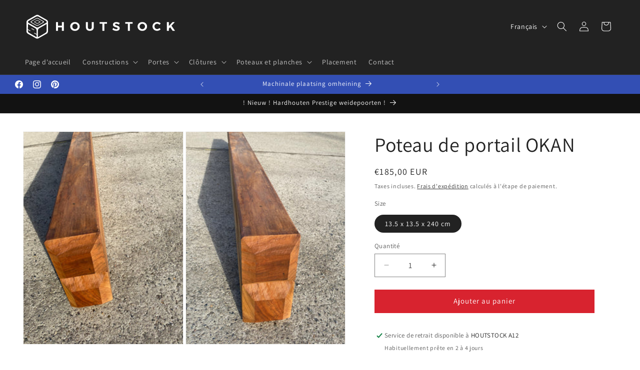

--- FILE ---
content_type: image/svg+xml
request_url: https://www.houtstock.be/cdn/shop/files/logo_transparant_met_naam_1.svg?v=1739624985&width=300
body_size: 1161
content:
<svg xml:space="preserve" style="enable-background:new -264 220.5 430.9 120.5;" viewBox="-264 220.5 430.9 120.5" y="0px" x="0px" xmlns:xlink="http://www.w3.org/1999/xlink" xmlns="http://www.w3.org/2000/svg" id="logo_x5F_final_xA0_Afbeelding_1_" version="1.1">
<style type="text/css">
	.st0{fill:#FFFFFF;}
</style>
<g>
	<path d="M-259.7,280.8c0-4.6,0-9.3,0-13.9c0-0.7,0.1-1.4,0.4-2c0.8-1.9,2-3.4,3.8-4.5c7.5-4.3,14.9-8.6,22.4-13
		c2-1.2,4-1.5,6.2-1c0.7,0.2,1.4,0.4,2,0.8c4.9,2.8,9.8,5.7,14.7,8.5c2.8,1.6,5.6,3.2,8.3,4.8c2,1.2,3.3,3,3.9,5.3
		c0.1,0.2,0.1,0.5,0.1,0.7c0,9.4,0,18.8,0,28.2c0,0.2,0,0.5-0.1,0.7c-0.4,1.6-1.2,3.1-2.3,4.4c-0.5,0.5-1,0.9-1.6,1.2
		c-4.4,2.5-8.7,5-13.1,7.5c-3.3,1.9-6.7,3.8-10.1,5.7c-2.6,1.5-5.1,1.5-7.7,0c-7.6-4.4-15.2-8.8-22.9-13.1c-1.5-0.9-2.6-2.1-3.4-3.7
		c-0.5-1.1-0.8-2.2-0.8-3.5C-259.7,289.6-259.7,285.2-259.7,280.8L-259.7,280.8z M-201.9,272.8c-0.2,0.1-0.3,0.2-0.4,0.2
		c-2.5,1.5-4.9,2.9-7.4,4.4c-4.5,2.6-9.1,5.2-13.6,7.8c-1.5,0.9-2.5,2.1-3.1,3.7c-0.4,1-0.5,2.1-0.5,3.2c0,6.2,0,12.4,0,18.6
		c0,0.1,0,0.2,0,0.4c0.1-0.1,0.2-0.1,0.2-0.1c1.9-1.1,3.8-2.1,5.6-3.2c1.2-0.7,2.4-1.4,3.7-2.1c4-2.4,8-4.7,12-7.1
		c2.4-1.4,3.5-3.6,3.5-6.3c0-4.8-0.1-9.5-0.1-14.3C-201.9,276.3-201.9,274.6-201.9,272.8z M-230.7,302.3c0-0.2,0-0.3,0-0.4
		c0-3.5,0-6.9,0-10.4c0-2.7-1.2-4.8-3.5-6.3c-0.6-0.4-1.3-0.8-1.9-1.1c-6.4-3.7-12.8-7.5-19.2-11.2c-0.1,0-0.1-0.1-0.2-0.1
		c0,0.1,0,0.2,0,0.2c0,4.9-0.1,9.9-0.1,14.8c0,0.2,0.1,0.4,0.3,0.5c1,0.5,2,1.1,2.9,1.6c1.2,0.7,2.5,1.5,3.7,2.2
		c0.4,0.2,0.4,0.5,0.3,0.9c-0.1,0.4-0.4,0.6-0.8,0.5c-0.2,0-0.5-0.1-0.7-0.2c-1.8-1.1-3.6-2.1-5.5-3.2c-0.1-0.1-0.2-0.1-0.3-0.2
		c0,0.1,0,0.2,0,0.3c0,0.6,0,1.2,0,1.8c0,2.9,1.1,5.1,3.6,6.6c4.2,2.5,8.4,5,12.6,7.4c1.2,0.7,2.3,1.3,3.5,2c1.2,0.7,2.4,1.4,3.6,2
		c0.6,0.3,1.2,0.7,1.8,1c0-0.1,0-0.2,0-0.3c0-0.8,0-1.5,0-2.3c0-1.4,0-2.8,0-4.2c0-0.2-0.1-0.3-0.2-0.4c-1-0.5-1.9-1.1-2.8-1.6
		c-1.3-0.7-2.5-1.5-3.8-2.2c-0.4-0.2-0.4-0.5-0.3-0.9c0.1-0.4,0.4-0.6,0.8-0.5c0.2,0,0.5,0.1,0.7,0.2c1.8,1,3.6,2.1,5.4,3.1
		C-231,302.2-230.9,302.2-230.7,302.3z M-228.7,282.9c1.4,0,2.6-0.4,3.8-1.1c5.3-3,10.6-6.1,15.9-9.1c1.5-0.9,3.1-1.7,4.6-2.6
		c0.6-0.4,1.2-0.8,1.8-1.3c0.4-0.3,0.6-0.7,0.7-1.1c0.3-1.1,0.2-2-0.6-2.9c-0.6-0.7-1.4-1.2-2.2-1.6c-6.8-3.9-13.5-7.8-20.3-11.7
		c-2.4-1.3-4.8-1.3-7.1,0c-1.8,1-3.5,2-5.3,3c-5.2,3-10.4,6-15.6,9c-0.7,0.4-1.3,0.9-1.8,1.4c-0.9,0.9-1,2.9,0.2,3.9
		c0.6,0.5,1.1,0.9,1.8,1.3c1.8,1,3.5,2,5.3,3c5.1,2.9,10.2,5.9,15.4,8.8C-231.2,282.6-230.1,282.9-228.7,282.9z" class="st0"></path>
</g>
<g>
	<path d="M-244.8,285.3c0.1,0,0.2,0,0.4,0.1c2.2,1.3,4.4,2.6,6.6,3.8c0.5,0.3,0.6,0.8,0.2,1.2c-0.2,0.3-0.7,0.4-1.1,0.1
		c-0.5-0.3-0.9-0.5-1.4-0.8c-1.7-1-3.5-2-5.2-3c-0.4-0.2-0.5-0.5-0.4-0.9C-245.6,285.5-245.3,285.3-244.8,285.3z" class="st0"></path>
</g>
<g>
	<path d="M-228.5,278.3c-1.2,0-2-0.2-2.8-0.7c-3.7-2.1-7.4-4.2-11.1-6.4c-1.4-0.8-2.8-1.5-4.1-2.4
		c-0.5-0.3-0.9-0.7-1.2-1.1c-0.5-0.7-0.4-1.9,0.5-2.6c0.5-0.4,1-0.7,1.5-1c1.1-0.7,2.3-1.3,3.4-2c3.6-2.1,7.3-4.2,10.9-6.3
		c1.8-1,3.6-1,5.3,0.1c4.7,2.7,9.5,5.4,14.2,8.2c0.5,0.3,1.1,0.6,1.5,1c0.9,0.7,1,1.9,0.5,2.6c-0.3,0.4-0.8,0.8-1.2,1.1
		c-1.2,0.7-2.4,1.4-3.6,2.1c-3.5,2-6.9,3.9-10.4,5.9c-0.7,0.4-1.4,0.8-2.2,1.1C-227.7,278.2-228.2,278.2-228.5,278.3z M-228.8,276.5
		c0.7,0,1.4-0.2,2.1-0.6c3.4-1.9,6.8-3.9,10.2-5.8c1-0.5,1.9-1.1,2.8-1.7c0.4-0.2,0.7-0.6,1-0.9c0.4-0.5,0.4-1.6-0.4-2.2
		c-0.5-0.4-1.1-0.7-1.6-1c-4-2.3-8.1-4.6-12.1-6.9c-1.1-0.6-2.3-0.8-3.5-0.3c-0.8,0.3-1.5,0.7-2.2,1.1c-3.8,2.2-7.6,4.3-11.4,6.5
		c-0.3,0.2-0.6,0.4-0.8,0.6c-0.7,0.6-0.7,1.6-0.3,2.2c0.3,0.3,0.6,0.7,1,0.9c1.2,0.7,2.4,1.4,3.6,2.1c3.2,1.8,6.3,3.6,9.5,5.4
		C-230.2,276.4-229.5,276.5-228.8,276.5z" class="st0"></path>
</g>
<g>
	<path d="M-228.9,261.3c0.6,0,1.1,0.2,1.5,0.4c2,1.2,4.1,2.3,6.1,3.5c0.4,0.2,0.8,0.5,1.1,0.8c0.5,0.5,0.3,1.3-0.2,1.7
		c-0.6,0.4-1.2,0.8-1.8,1.1c-1.4,0.8-2.8,1.6-4.1,2.4c-0.4,0.2-0.7,0.4-1.1,0.6c-0.9,0.5-1.8,0.5-2.6,0c-1.6-0.9-3.2-1.8-4.7-2.7
		c-0.6-0.4-1.3-0.7-1.9-1.1c-0.3-0.2-0.7-0.4-0.8-0.9c-0.2-0.7,0.1-1.2,0.8-1.6c1.9-1.1,3.9-2.2,5.8-3.3c0.4-0.3,0.9-0.5,1.3-0.7
		C-229.4,261.4-229.1,261.4-228.9,261.3z M-228.7,270.8c0.3-0.1,0.6-0.2,0.9-0.4c1.5-0.8,2.9-1.6,4.3-2.5c0.5-0.3,0.9-0.6,1.4-0.9
		c0.3-0.2,0.3-0.4,0-0.7c-0.1-0.1-0.2-0.2-0.3-0.2c-1.9-1.1-3.7-2.1-5.6-3.2c-0.2-0.1-0.4-0.2-0.6-0.2c-0.5-0.1-0.9,0.1-1.4,0.4
		c-1.8,1-3.5,2-5.3,3c-0.6,0.3-0.6,0.7,0,1c0.5,0.3,1.1,0.6,1.6,0.9c1.4,0.8,2.7,1.6,4.1,2.3C-229.3,270.7-229.1,270.7-228.7,270.8z" class="st0"></path>
</g>
<g>
	<path d="M-169.3,267.3v10.5h11.4v-10.5h5.7v25.2h-5.7v-10h-11.4v10h-5.7v-25.2H-169.3z" class="st0"></path>
	<path d="M-106.9,279.9c0,7.3-5.9,12.9-13.6,12.9s-13.6-5.6-13.6-12.9c0-7.3,5.9-12.8,13.6-12.8
		S-106.9,272.6-106.9,279.9z M-128.1,279.9c0,4.4,3.6,7.9,7.8,7.9c4.2,0,7.6-3.5,7.6-7.9s-3.4-7.8-7.6-7.8
		C-124.6,272.1-128.1,275.5-128.1,279.9z" class="st0"></path>
	<path d="M-77.8,287.8c3.4,0,5.7-2.2,5.7-5.9v-14.6h5.7v14.6c0,6.7-4.3,10.8-11.3,10.8c-7,0-11.4-4.1-11.4-10.8v-14.6
		h5.7v14.6C-83.6,285.6-81.2,287.8-77.8,287.8z" class="st0"></path>
	<path d="M-28.4,267.3v4.8h-7.7v20.4h-5.7v-20.4h-7.7v-4.8H-28.4z" class="st0"></path>
	<path d="M-2.1,271.9c-2,0-3.2,0.7-3.2,2.1c0,4.6,13.5,2.1,13.4,11.1c0,4.9-4.3,7.6-9.9,7.6c-4.1,0-8.3-1.5-11.1-4
		l2.3-4.6c2.6,2.3,6.3,3.8,9,3.8c2.4,0,3.7-0.8,3.7-2.4c0-4.7-13.5-2-13.5-10.9c0-4.5,3.9-7.4,9.8-7.4c3.5,0,7.1,1.1,9.6,2.8
		l-2.2,4.7C3.1,272.9,0,271.9-2.1,271.9z" class="st0"></path>
	<path d="M45.1,267.3v4.8h-7.7v20.4h-5.7v-20.4H24v-4.8H45.1z" class="st0"></path>
	<path d="M86.6,279.9c0,7.3-5.9,12.9-13.6,12.9s-13.6-5.6-13.6-12.9c0-7.3,5.9-12.8,13.6-12.8S86.6,272.6,86.6,279.9z
		 M65.3,279.9c0,4.4,3.6,7.9,7.8,7.9c4.2,0,7.6-3.5,7.6-7.9s-3.4-7.8-7.6-7.8C68.8,272.1,65.3,275.5,65.3,279.9z" class="st0"></path>
	<path d="M115.7,272c-4.3,0-7.7,3.4-7.7,7.7c0,4.4,3.4,7.8,7.7,7.8c2.3,0,4.7-1.1,6.6-3l3.4,3.6
		c-2.7,2.8-6.5,4.5-10.2,4.5c-7.5,0-13.2-5.6-13.2-12.9c0-7.3,5.8-12.8,13.5-12.8c3.6,0,7.4,1.6,10,4.2l-3.3,4
		C120.6,273.4,118.1,272,115.7,272z" class="st0"></path>
	<path d="M160.1,292.5l-7.2-10.3l-3.6,4v6.3h-5.7v-25.2h5.7v11.4l10.4-11.4h6.6l-9.5,10.5l10.1,14.7H160.1z" class="st0"></path>
</g>
</svg>
